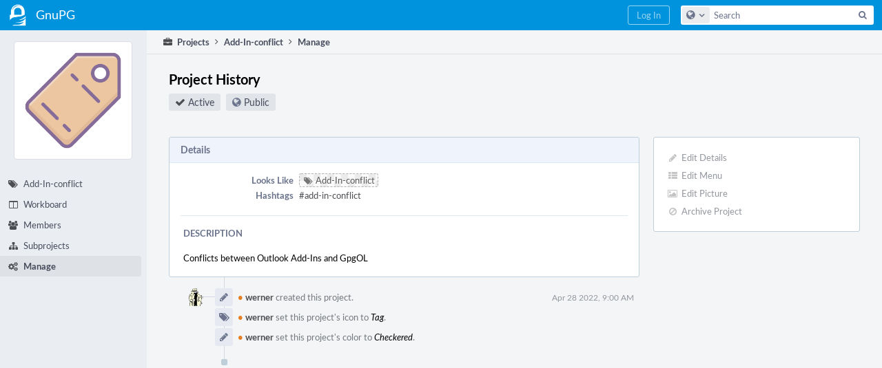

--- FILE ---
content_type: text/html; charset=UTF-8
request_url: https://dev.gnupg.org/project/view/151/
body_size: 4506
content:
<!DOCTYPE html><html><head><meta charset="UTF-8" /><title>Add-In-conflict · Manage</title><meta name="viewport" content="width=device-width, initial-scale=1, user-scalable=no" /><link rel="mask-icon" color="#3D4B67" href="https://files.gnupg.net/res/phabricator/58b71062/rsrc/favicons/mask-icon.svg" /><link rel="apple-touch-icon" sizes="76x76" href="https://files.gnupg.net/file/data/xwhqhpfhranshu6vh64g/PHID-FILE-evxnnwxvrnthpbnpamg6/favicon" /><link rel="apple-touch-icon" sizes="120x120" href="https://files.gnupg.net/file/data/5hi5aj473ui637ka5zda/PHID-FILE-k673mex3n4hxxk6kgi7e/favicon" /><link rel="apple-touch-icon" sizes="152x152" href="https://files.gnupg.net/file/data/uxhpk53r7joqurodq3wx/PHID-FILE-hdmgc56ryqk5v6kacznz/favicon" /><link rel="icon" id="favicon" href="https://files.gnupg.net/file/data/bvk6xrs6ncgt75gymr2t/PHID-FILE-b4uakc2azv3etarmvhnk/favicon" /><meta name="referrer" content="no-referrer" /><link rel="stylesheet" type="text/css" href="https://files.gnupg.net/res/defaultX/phabricator/fe8e07cf/rsrc/css/application/people/people-picture-menu-item.css" /><link rel="stylesheet" type="text/css" href="https://files.gnupg.net/res/defaultX/phabricator/567858b3/rsrc/css/application/project/project-view.css" /><link rel="stylesheet" type="text/css" href="https://files.gnupg.net/res/defaultX/phabricator/84e2ded1/core.pkg.css" /><script type="text/javascript" src="https://files.gnupg.net/res/defaultX/phabricator/98e6504a/rsrc/externals/javelin/core/init.js"></script></head><body class="device-desktop platform-mac phui-theme-blue"><div class="main-page-frame" id="main-page-frame"><div id="phabricator-standard-page" class="phabricator-standard-page"><div class="phabricator-main-menu phabricator-main-menu-background" id="UQ0_10"><a class=" phabricator-core-user-menu phabricator-core-user-mobile-menu" href="#" role="button" data-sigil="phui-dropdown-menu" data-meta="0_16"><span class="aural-only">Page Menu</span><span class="visual-only phui-icon-view phui-font-fa fa-bars" data-meta="0_17" aria-hidden="true"></span><span class="caret"></span></a><a class="phabricator-main-menu-search-button phabricator-expand-application-menu" data-sigil="jx-toggle-class" data-meta="0_15"><span class="phabricator-menu-button-icon phui-icon-view phui-font-fa fa-search" id="UQ0_23"></span></a><a class="phabricator-main-menu-brand" href="/"><span class="aural-only">Home</span><span class="phabricator-main-menu-eye" style="background-size: 40px 40px; background-position: 0 0; background-image: url(https://files.gnupg.net/file/data/ssl3efjoghclnfwiighx/PHID-FILE-kf5bzzgd7awnuwgo5ycs/logo)"></span><span class="phabricator-wordmark"> GnuPG</span></a><ul class="phui-list-view phabricator-search-menu"><li class="phui-list-item-view phui-list-item-type-link phabricator-main-menu-search"><div class="" data-sigil=""><form action="/search/" method="POST"><input type="hidden" name="__csrf__" value="B@tvn3lzu49434bb2541335e66" /><input type="hidden" name="__form__" value="1" /><div class="phabricator-main-menu-search-container"><input type="text" name="query" id="UQ0_24" autocomplete="off" autocorrect="off" autocapitalize="off" spellcheck="false" /><button id="UQ0_26" class="phui-icon-view phui-font-fa fa-search"><span class="aural-only">Search</span></button><button class="button dropdown has-icon phui-button-default phabricator-main-menu-search-dropdown" id="UQ0_27" data-sigil="global-search-dropdown" data-meta="0_18"><span class="aural-only">Configure Global Search</span><span class="visual-only phui-icon-view phui-font-fa fa-globe" data-sigil="global-search-dropdown-icon" data-meta="0_19" aria-hidden="true"></span><span class="caret"></span></button><input type="hidden" name="search:scope" value="all" data-sigil="global-search-dropdown-input" /><input type="hidden" id="UQ0_28" name="search:application" value="PhabricatorProjectApplication" data-sigil="global-search-dropdown-app" /><input type="hidden" name="search:primary" value="true" /><div id="UQ0_25" class="phabricator-main-menu-search-target"></div></div></form></div></li></ul><a class=" phabricator-core-login-button" href="/auth/start/?next=%2Fproject%2Fview%2F151%2F" role="button"><div class="phui-button-text">Log In</div></a></div><div id="phabricator-standard-page-body" class="phabricator-standard-page-body"><div class="phui-navigation-shell phui-profile-menu phui-basic-nav"><div class="phabricator-nav has-local-nav has-crumbs" id="UQ0_30"><div class="phabricator-nav-local phabricator-side-menu" id="UQ0_31"><ul class="phui-list-view "><li class="phui-list-item-view phui-list-item-type-link "><div class="" data-sigil=""><div class="people-menu-image-container"><img src="https://files.gnupg.net/file/data/gbgexspnog7koedgkokm/PHID-FILE-exdrjeajpbvs2xvvdubl/projects_v3_tag.png" class="people-menu-image" /></div></div></li><li class="phui-list-item-view phui-list-item-type-link phui-list-item-has-icon "><a href="/project/profile/151/" class="phui-list-item-href" data-sigil=""><span class="visual-only phui-icon-view phui-font-fa fa-tags phui-list-item-icon" data-meta="0_20" aria-hidden="true"></span><span class="phui-list-item-name">Add-In-conflict</span></a></li><li class="phui-list-item-view phui-list-item-type-link phui-list-item-has-icon "><a href="/project/board/151/" class="phui-list-item-href" data-sigil=""><span class="visual-only phui-icon-view phui-font-fa fa-columns phui-list-item-icon" data-meta="0_21" aria-hidden="true"></span><span class="phui-list-item-name">Workboard</span></a></li><li class="phui-list-item-view phui-list-item-type-link phui-list-item-has-icon "><a href="/project/members/151/" class="phui-list-item-href" data-sigil=""><span class="visual-only phui-icon-view phui-font-fa fa-group phui-list-item-icon" data-meta="0_22" aria-hidden="true"></span><span class="phui-list-item-name">Members</span></a></li><li class="phui-list-item-view phui-list-item-type-link phui-list-item-has-icon "><a href="/project/subprojects/151/" class="phui-list-item-href" data-sigil=""><span class="visual-only phui-icon-view phui-font-fa fa-sitemap phui-list-item-icon" data-meta="0_23" aria-hidden="true"></span><span class="phui-list-item-name">Subprojects</span></a></li><li class="phui-list-item-view phui-list-item-type-link phui-list-item-has-icon phui-list-item-selected"><a href="/project/manage/151/" class="phui-list-item-href" data-sigil=""><span class="visual-only phui-icon-view phui-font-fa fa-gears phui-list-item-icon" data-meta="0_24" aria-hidden="true"></span><span class="phui-list-item-name">Manage</span></a></li></ul></div><div class="phabricator-nav-content plb" id="UQ0_29"><div class="phui-crumbs-view phui-crumbs-border"><a href="/project/" class="phui-crumb-view phui-crumb-has-icon"><span class="visual-only phui-icon-view phui-font-fa fa-briefcase" data-meta="0_25" aria-hidden="true"></span><span class="phui-crumb-name"> Projects</span> </a><span class="visual-only phui-icon-view phui-font-fa fa-angle-right phui-crumb-divider phui-crumb-view" data-meta="0_26" aria-hidden="true"></span><a href="/project/profile/151/" class="phui-crumb-view"><span class="phui-crumb-name"> Add-In-conflict</span> </a><span class="visual-only phui-icon-view phui-font-fa fa-angle-right phui-crumb-divider phui-crumb-view" data-meta="0_27" aria-hidden="true"></span><span class="phui-crumb-view phabricator-last-crumb"><span class="phui-crumb-name"> Manage</span> </span></div><div class="phui-two-column-view phui-side-column-right project-view-home project-view-people-home"><div class="phui-two-column-container"><div class="phui-two-column-header"><div class="phui-header-shell phui-header-tall "><h1 class="phui-header-view"><div class="phui-header-row"><div class="phui-header-col2"><span class="phui-header-header">Project History</span><div class="phui-header-subheader"><span class="phui-tag-view phui-tag-type-shade phui-tag-bluegrey phui-tag-shade phui-tag-icon-view "><span class="phui-tag-core "><span class="visual-only phui-icon-view phui-font-fa fa-check" data-meta="0_14" aria-hidden="true"></span>Active</span></span><span class="policy-header-callout"><span class="visual-only phui-icon-view phui-font-fa fa-globe bluegrey" data-meta="0_13" aria-hidden="true"></span><a class="policy-link" href="/policy/explain/PHID-PROJ-5grqwgr7wrkxg23l6iyj/view/" data-sigil="workflow">Public</a></span></div></div><div class="phui-header-col3"><div class="phui-header-action-links"><a class="button button-grey has-icon has-text phui-button-default phui-mobile-menu msl phui-header-action-link" href="#" role="button" data-sigil="phui-dropdown-menu" data-meta="0_10"><span class="visual-only phui-icon-view phui-font-fa fa-bars" data-meta="0_11" aria-hidden="true"></span><div class="phui-button-text">Actions</div></a></div></div></div></h1></div></div><div class="phui-two-column-content"><div class="phui-two-column-row grouped"><div class="phui-side-column"><div class=""><div class="phui-box phui-box-border phui-object-box mlt mll mlr phui-two-column-properties curtain-no-panels"><ul class="phabricator-action-list-view " id="UQ0_0"><li id="UQ0_3" class="phabricator-action-view phabricator-action-view-disabled phabricator-action-view-href action-has-icon" style=""><a href="/project/edit/151/" class="phabricator-action-view-item" data-sigil="workflow"><span class="visual-only phui-icon-view phui-font-fa fa-pencil grey phabricator-action-view-icon" data-meta="0_6" aria-hidden="true"></span>Edit Details</a></li><li id="UQ0_5" class="phabricator-action-view phabricator-action-view-disabled phabricator-action-view-href action-has-icon" style=""><a href="/project/151/item/configure/" class="phabricator-action-view-item" data-sigil="workflow"><span class="visual-only phui-icon-view phui-font-fa fa-th-list grey phabricator-action-view-icon" data-meta="0_7" aria-hidden="true"></span>Edit Menu</a></li><li id="UQ0_7" class="phabricator-action-view phabricator-action-view-disabled phabricator-action-view-href action-has-icon" style=""><a href="/project/picture/151/" class="phabricator-action-view-item" data-sigil="workflow"><span class="visual-only phui-icon-view phui-font-fa fa-picture-o grey phabricator-action-view-icon" data-meta="0_8" aria-hidden="true"></span>Edit Picture</a></li><li id="UQ0_9" class="phabricator-action-view phabricator-action-view-disabled phabricator-action-view-href action-has-icon" style=""><a href="/project/archive/151/" class="phabricator-action-view-item" data-sigil="workflow"><span class="visual-only phui-icon-view phui-font-fa fa-ban grey phabricator-action-view-icon" data-meta="0_9" aria-hidden="true"></span>Archive Project</a></li></ul></div></div></div><div class="phui-main-column"><div class="phui-box phui-box-border phui-object-box mlt mll mlr phui-box-blue-property "><div class="phui-header-shell "><h1 class="phui-header-view"><div class="phui-header-row"><div class="phui-header-col2"><span class="phui-header-header">Details</span></div><div class="phui-header-col3"></div></div></h1></div><div class="phui-property-list-section"><div class="phui-property-list-container grouped"><div class="phui-property-list-properties-wrap "><dl class="phui-property-list-properties"><dt class="phui-property-list-key">Looks Like </dt><dd class="phui-property-list-value"><a href="/tag/add-in-conflict/" class="phui-tag-view phui-tag-type-shade phui-tag-checkered phui-tag-shade phui-tag-icon-view "><span class="phui-tag-core "><span class="visual-only phui-icon-view phui-font-fa fa-tags" data-meta="0_0" aria-hidden="true"></span>Add-In-conflict</span></a> </dd><dt class="phui-property-list-key">Hashtags </dt><dd class="phui-property-list-value">#add-in-conflict </dd></dl></div></div><div class="phui-property-list-section-header">Description</div><div class="phui-property-list-text-content"><div class="phabricator-remarkup"><p>Conflicts between Outlook Add-Ins and GpgOL</p></div></div></div></div><div class="phui-timeline-view" id="UQ0_1"><h3 class="aural-only">Event Timeline</h3><div class="phui-timeline-event-view phui-timeline-spacer"></div><div class="phui-timeline-shell" data-sigil="transaction anchor-container" data-meta="0_5"><div class="phui-timeline-event-view phui-timeline-minor-event"><div class="phui-timeline-content"><a style="background-image: url(https://files.gnupg.net/file/data/v3rodynu5coraid2ozie/PHID-FILE-drftfd6hkeuz2tdeji2r/profile)" class="visual-only phui-timeline-image" href="/p/werner/" aria-hidden="true"></a><div class="phui-timeline-wedge" style=""></div><div class="phui-timeline-group"><a name="945" id="945" class="phabricator-anchor-view"></a><div class="phui-timeline-title phui-timeline-title-with-icon"><span class="phui-timeline-icon-fill"><span class="visual-only phui-icon-view phui-font-fa fa-pencil phui-timeline-icon" data-meta="0_2" aria-hidden="true"></span></span><a href="/p/werner/" class="phui-handle handle-availability-partial phui-link-person"><span class="perfect-circle">•</span> werner</a> created this project.<span class="phui-timeline-extra"><a href="#945" data-sigil="has-tooltip" data-meta="0_1"><span class="screen-only">Apr 28 2022, 9:00 AM</span><span class="print-only" aria-hidden="true">2022-04-28 09:00:54 (UTC+2)</span></a></span></div><div class="phui-timeline-title phui-timeline-title-with-icon"><span class="phui-timeline-icon-fill"><span class="visual-only phui-icon-view phui-font-fa fa-tags phui-timeline-icon" data-meta="0_3" aria-hidden="true"></span></span><a href="/p/werner/" class="phui-handle handle-availability-partial phui-link-person"><span class="perfect-circle">•</span> werner</a> set this project's icon to <span class="phui-timeline-value">Tag</span>.</div><div class="phui-timeline-title phui-timeline-title-with-icon"><span class="phui-timeline-icon-fill"><span class="visual-only phui-icon-view phui-font-fa fa-pencil phui-timeline-icon" data-meta="0_4" aria-hidden="true"></span></span><a href="/p/werner/" class="phui-handle handle-availability-partial phui-link-person"><span class="perfect-circle">•</span> werner</a> set this project's color to <span class="phui-timeline-value">Checkered</span>.</div></div></div></div></div><div class="phui-timeline-event-view phui-timeline-spacer"></div><div class="phui-timeline-event-view the-worlds-end"></div></div></div></div></div><div class="phui-two-column-content phui-two-column-footer"></div></div></div></div></div></div></div></div></div><script type="text/javascript" src="https://files.gnupg.net/res/defaultX/phabricator/adc34883/core.pkg.js"></script><data data-javelin-init-kind="merge" data-javelin-init-data="{&quot;block&quot;:0,&quot;data&quot;:[[],{&quot;tip&quot;:&quot;Via Web&quot;},[],[],[],{&quot;phid&quot;:&quot;PHID-XACT-PROJ-ogbgumrwfi27g6c&quot;,&quot;anchor&quot;:&quot;945&quot;},[],[],[],[],{&quot;menuID&quot;:&quot;UQ0_0&quot;},[],[],[],[],{&quot;map&quot;:{&quot;UQ0_10&quot;:&quot;phabricator-search-menu-expanded&quot;,&quot;UQ0_23&quot;:&quot;menu-icon-selected&quot;}},{&quot;items&quot;:&quot;\u003cul class=\&quot;phabricator-action-list-view \&quot;\u003e\u003cli id=\&quot;UQ0_12\&quot; class=\&quot;phabricator-action-view phabricator-action-view-type-link\&quot; style=\&quot;\&quot;\u003e\u003cspan class=\&quot;phabricator-action-view-item\&quot;\u003e\u003c\/span\u003e\u003c\/li\u003e\u003cli id=\&quot;UQ0_14\&quot; class=\&quot;phabricator-action-view phabricator-action-view-href phabricator-action-view-type-link\&quot; style=\&quot;\&quot;\u003e\u003ca href=\&quot;\/project\/profile\/151\/\&quot; class=\&quot;phabricator-action-view-item\&quot;\u003eAdd-In-conflict\u003c\/a\u003e\u003c\/li\u003e\u003cli id=\&quot;UQ0_16\&quot; class=\&quot;phabricator-action-view phabricator-action-view-href phabricator-action-view-type-link\&quot; style=\&quot;\&quot;\u003e\u003ca href=\&quot;\/project\/board\/151\/\&quot; class=\&quot;phabricator-action-view-item\&quot;\u003eWorkboard\u003c\/a\u003e\u003c\/li\u003e\u003cli id=\&quot;UQ0_18\&quot; class=\&quot;phabricator-action-view phabricator-action-view-href phabricator-action-view-type-link\&quot; style=\&quot;\&quot;\u003e\u003ca href=\&quot;\/project\/members\/151\/\&quot; class=\&quot;phabricator-action-view-item\&quot;\u003eMembers\u003c\/a\u003e\u003c\/li\u003e\u003cli id=\&quot;UQ0_20\&quot; class=\&quot;phabricator-action-view phabricator-action-view-href phabricator-action-view-type-link\&quot; style=\&quot;\&quot;\u003e\u003ca href=\&quot;\/project\/subprojects\/151\/\&quot; class=\&quot;phabricator-action-view-item\&quot;\u003eSubprojects\u003c\/a\u003e\u003c\/li\u003e\u003cli id=\&quot;UQ0_22\&quot; class=\&quot;phabricator-action-view phabricator-action-view-href phabricator-action-view-type-link\&quot; style=\&quot;\&quot;\u003e\u003ca href=\&quot;\/project\/manage\/151\/\&quot; class=\&quot;phabricator-action-view-item\&quot;\u003eManage\u003c\/a\u003e\u003c\/li\u003e\u003c\/ul\u003e&quot;},[],{&quot;items&quot;:[{&quot;name&quot;:&quot;Search&quot;},{&quot;icon&quot;:&quot;fa-globe&quot;,&quot;name&quot;:&quot;All Documents&quot;,&quot;value&quot;:&quot;all&quot;},{&quot;icon&quot;:&quot;fa-briefcase&quot;,&quot;name&quot;:&quot;Current Application&quot;,&quot;value&quot;:&quot;application&quot;},{&quot;name&quot;:&quot;Saved Queries&quot;},{&quot;icon&quot;:&quot;fa-certificate&quot;,&quot;name&quot;:&quot;gnupg 2.2&quot;,&quot;value&quot;:&quot;LD0uVUERoLHe&quot;},{&quot;icon&quot;:&quot;fa-certificate&quot;,&quot;name&quot;:&quot;Open Documents&quot;,&quot;value&quot;:&quot;open&quot;},{&quot;icon&quot;:&quot;fa-certificate&quot;,&quot;name&quot;:&quot;Open Tasks&quot;,&quot;value&quot;:&quot;open-tasks&quot;},{&quot;name&quot;:&quot;More Options&quot;},{&quot;icon&quot;:&quot;fa-search-plus&quot;,&quot;name&quot;:&quot;Advanced Search&quot;,&quot;href&quot;:&quot;\/search\/query\/advanced\/&quot;},{&quot;icon&quot;:&quot;fa-book&quot;,&quot;name&quot;:&quot;User Guide: Search&quot;,&quot;href&quot;:&quot;https:\/\/secure.phabricator.com\/diviner\/find\/?name=Search%20User%20Guide&amp;type=article&amp;jump=1&quot;}],&quot;icon&quot;:&quot;fa-globe&quot;,&quot;value&quot;:&quot;all&quot;},[],[],[],[],[],[],[],[],[]]}"></data><data data-javelin-init-kind="behaviors" data-javelin-init-data="{&quot;refresh-csrf&quot;:[{&quot;tokenName&quot;:&quot;__csrf__&quot;,&quot;header&quot;:&quot;X-Phabricator-Csrf&quot;,&quot;viaHeader&quot;:&quot;X-Phabricator-Via&quot;,&quot;current&quot;:&quot;B@tvn3lzu49434bb2541335e66&quot;}],&quot;history-install&quot;:[]}"></data><data data-javelin-init-kind="behaviors" data-javelin-init-data="{&quot;phabricator-transaction-list&quot;:[],&quot;phabricator-show-older-transactions&quot;:[{&quot;timelineID&quot;:&quot;UQ0_1&quot;,&quot;viewData&quot;:[]}],&quot;phabricator-watch-anchor&quot;:[],&quot;phabricator-tooltips&quot;:[],&quot;phui-dropdown-menu&quot;:[],&quot;workflow&quot;:[],&quot;lightbox-attachments&quot;:[],&quot;aphront-form-disable-on-submit&quot;:[],&quot;toggle-class&quot;:[],&quot;phabricator-gesture&quot;:[],&quot;device&quot;:[],&quot;high-security-warning&quot;:[{&quot;show&quot;:false,&quot;uri&quot;:&quot;\/auth\/session\/downgrade\/&quot;,&quot;message&quot;:&quot;Your session is in high security mode. When you finish using it, click here to leave.&quot;}],&quot;phabricator-keyboard-shortcuts&quot;:[{&quot;helpURI&quot;:&quot;\/help\/keyboardshortcut\/&quot;,&quot;searchID&quot;:&quot;UQ0_24&quot;,&quot;pht&quot;:{&quot;\/&quot;:&quot;Give keyboard focus to the search box.&quot;,&quot;?&quot;:&quot;Show keyboard shortcut help for the current page.&quot;}}],&quot;phabricator-search-typeahead&quot;:[{&quot;id&quot;:&quot;UQ0_25&quot;,&quot;input&quot;:&quot;UQ0_24&quot;,&quot;button&quot;:&quot;UQ0_26&quot;,&quot;selectorID&quot;:&quot;UQ0_27&quot;,&quot;applicationID&quot;:&quot;UQ0_28&quot;,&quot;defaultApplicationIcon&quot;:&quot;fa-dot-circle-o&quot;,&quot;appScope&quot;:&quot;application&quot;,&quot;src&quot;:&quot;\/typeahead\/class\/PhabricatorSearchDatasource\/&quot;,&quot;limit&quot;:10,&quot;placeholder&quot;:&quot;Search&quot;,&quot;scopeUpdateURI&quot;:&quot;\/settings\/adjust\/?key=search-scope&quot;}],&quot;quicksand-blacklist&quot;:[{&quot;patterns&quot;:[&quot;\/phame\/live\/.*&quot;,&quot;\/conpherence\/.*&quot;,&quot;\/Z\\d+&quot;,&quot;\/file\/(data|download)\/.*&quot;,&quot;\/phortune\/.*&quot;,&quot;\/auth\/.*&quot;]}]}"></data></body></html>